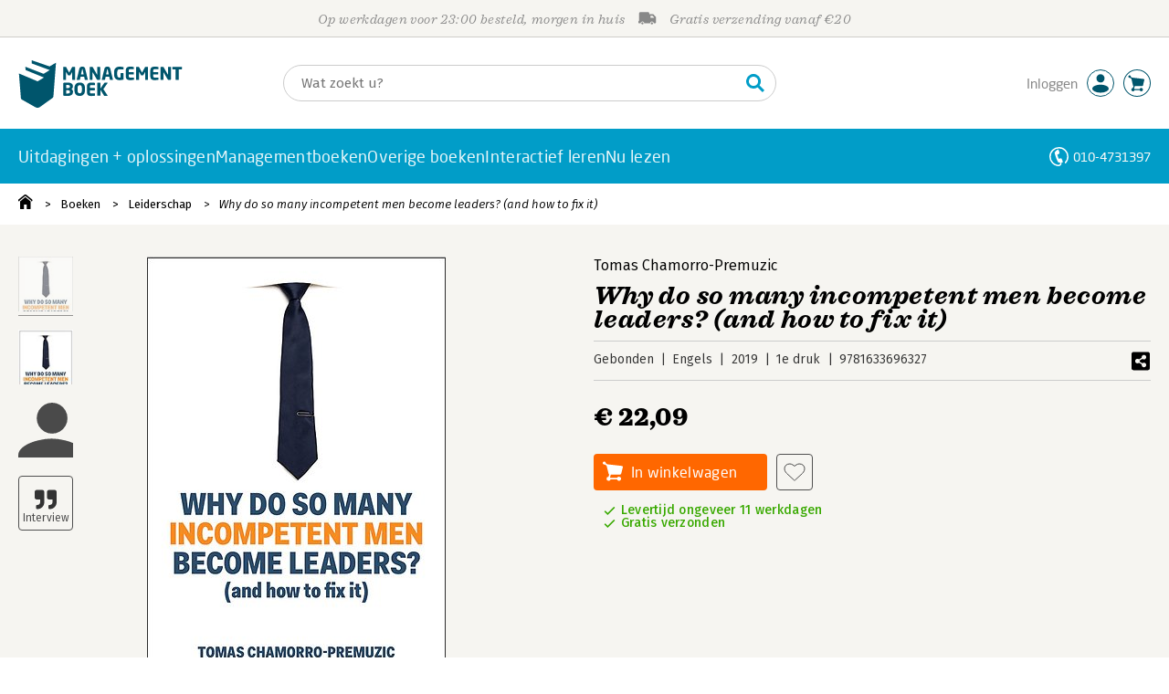

--- FILE ---
content_type: application/javascript
request_url: https://i.mgtbk.nl/platform/m4-managementboek-00162559/dist/js/post.js
body_size: 495
content:
export function post(url, obj) {
  let formData = objectToFormData(obj);
  formData.append("csrf_token", window._csrf);
  return fetch(url, {
    method: "post",
    body: formData
  });
}
export async function postJSON(url, obj) {
  let response = null;
  try {
    response = await post(url, obj);
    return await response.json();
  } catch (err) {
    err.httpStatus = response?.status;
    err.url = url;
    err.formData = obj;
    throw err;
  }
}
export async function getJSON(url) {
  let response = null;
  try {
    response = await fetch(url);
    return await response.json();
  } catch (err) {
    err.httpStatus = response?.status;
    err.url = url;
    throw err;
  }
}
export async function getHTML(url) {
  let response = null;
  try {
    response = await fetch(url);
    if (!response.ok) {
      throw new Error("http request failed with status " + response.status + " " + response.statusText);
    }
    const text = await response.text();
    const dp = new DOMParser();
    return dp.parseFromString(text, "text/html");
    ;
  } catch (err) {
    err.httpStatus = response?.status;
    err.url = url;
    throw err;
  }
}
export async function postHTML(url, obj) {
  let response = null;
  try {
    response = await post(url, obj);
    if (!response.ok) {
      throw new Error("http request failed with status " + response.status + " " + response.statusText);
    }
    const text = await response.text();
    const dp = new DOMParser();
    return dp.parseFromString(text, "text/html");
  } catch (err) {
    err.httpStatus = response?.status;
    err.url = url;
    err.formData = obj;
    throw err;
  }
}
function objectToFormData(obj, rootName = null, ignoreList = null) {
  let formData = new FormData();
  function appendFormData(data, root) {
    if (!ignore(root)) {
      root = root || '';
      if (data instanceof File) {
        formData.append(root, data);
      } else if (Array.isArray(data)) {
        for (let i = 0; i < data.length; i++) {
          appendFormData(data[i], root + '[' + i + ']');
        }
      } else if (typeof data === 'object' && data) {
        for (let key in data) {
          if (data.hasOwnProperty(key)) {
            if (root === '') {
              appendFormData(data[key], key);
            } else {
              appendFormData(data[key], root + `[${key}]`);
            }
          }
        }
      } else if (data !== null && typeof data !== 'undefined') {
        formData.append(root, data);
      }
    }
  }
  function ignore(root) {
    return Array.isArray(ignoreList) && ignoreList.some(function (x) {
      return x === root;
    });
  }
  appendFormData(obj, rootName);
  return formData;
}

--- FILE ---
content_type: image/svg+xml
request_url: https://i.mgtbk.nl/font-awesome/svgs/solid/share-alt-square.svg
body_size: 500
content:
<svg xmlns="http://www.w3.org/2000/svg" viewBox="0 0 448 512"><path d="M448 80v352c0 26.51-21.49 48-48 48H48c-26.51 0-48-21.49-48-48V80c0-26.51 21.49-48 48-48h352c26.51 0 48 21.49 48 48zM304 296c-14.562 0-27.823 5.561-37.783 14.671l-67.958-40.775a56.339 56.339 0 0 0 0-27.793l67.958-40.775C276.177 210.439 289.438 216 304 216c30.928 0 56-25.072 56-56s-25.072-56-56-56-56 25.072-56 56c0 4.797.605 9.453 1.74 13.897l-67.958 40.775C171.823 205.561 158.562 200 144 200c-30.928 0-56 25.072-56 56s25.072 56 56 56c14.562 0 27.823-5.561 37.783-14.671l67.958 40.775a56.088 56.088 0 0 0-1.74 13.897c0 30.928 25.072 56 56 56s56-25.072 56-56C360 321.072 334.928 296 304 296z"/></svg>